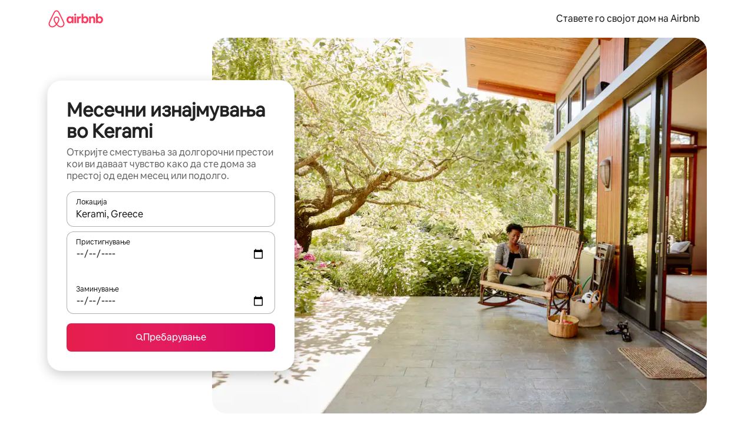

--- FILE ---
content_type: text/javascript
request_url: https://a0.muscache.com/airbnb/static/packages/web/common/frontend/moment-more-formats/src/locale/mk.6412014ebd.js
body_size: 827
content:
__d(function(g,r,i,a,m,e,d){"use strict";var _=(0,r(d[0]).default)(r(d[1]));r(d[2]),_.default.updateLocale("mk",{monthsShort:"\u0458\u0430\u043D._\u0444\u0435\u0432._\u043C\u0430\u0440._\u0430\u043F\u0440._\u043C\u0430\u0458_\u0458\u0443\u043D._\u0458\u0443\u043B._\u0430\u0432\u0433._\u0441\u0435\u043F._\u043E\u043A\u0442._\u043D\u043E\u0435._\u0434\u0435\u043A.".split("_"),weekdaysShort:"\u043D\u0435\u0434._\u043F\u043E\u043D._\u0432\u0442\u043E._\u0441\u0440\u0435._\u0447\u0435\u0442._\u043F\u0435\u0442._\u0441\u0430\u0431.".split("_"),weekdaysMin:"\u043D\u0435\u0434._\u043F\u043E\u043D._\u0432\u0442\u043E._\u0441\u0440\u0435._\u0447\u0435\u0442._\u043F\u0435\u0442._\u0441\u0430\u0431.".split("_")})},"3465de",["ba7a76","1772c9","47784e"]);
__d(function(g,r,i,a,m,e,d){"use strict";var _;_=function(_){return _.defineLocale("mk",{months:"\u0458\u0430\u043D\u0443\u0430\u0440\u0438_\u0444\u0435\u0432\u0440\u0443\u0430\u0440\u0438_\u043C\u0430\u0440\u0442_\u0430\u043F\u0440\u0438\u043B_\u043C\u0430\u0458_\u0458\u0443\u043D\u0438_\u0458\u0443\u043B\u0438_\u0430\u0432\u0433\u0443\u0441\u0442_\u0441\u0435\u043F\u0442\u0435\u043C\u0432\u0440\u0438_\u043E\u043A\u0442\u043E\u043C\u0432\u0440\u0438_\u043D\u043E\u0435\u043C\u0432\u0440\u0438_\u0434\u0435\u043A\u0435\u043C\u0432\u0440\u0438".split("_"),monthsShort:"\u0458\u0430\u043D_\u0444\u0435\u0432_\u043C\u0430\u0440_\u0430\u043F\u0440_\u043C\u0430\u0458_\u0458\u0443\u043D_\u0458\u0443\u043B_\u0430\u0432\u0433_\u0441\u0435\u043F_\u043E\u043A\u0442_\u043D\u043E\u0435_\u0434\u0435\u043A".split("_"),weekdays:"\u043D\u0435\u0434\u0435\u043B\u0430_\u043F\u043E\u043D\u0435\u0434\u0435\u043B\u043D\u0438\u043A_\u0432\u0442\u043E\u0440\u043D\u0438\u043A_\u0441\u0440\u0435\u0434\u0430_\u0447\u0435\u0442\u0432\u0440\u0442\u043E\u043A_\u043F\u0435\u0442\u043E\u043A_\u0441\u0430\u0431\u043E\u0442\u0430".split("_"),weekdaysShort:"\u043D\u0435\u0434_\u043F\u043E\u043D_\u0432\u0442\u043E_\u0441\u0440\u0435_\u0447\u0435\u0442_\u043F\u0435\u0442_\u0441\u0430\u0431".split("_"),weekdaysMin:"\u043De_\u043Fo_\u0432\u0442_\u0441\u0440_\u0447\u0435_\u043F\u0435_\u0441a".split("_"),longDateFormat:{LT:"H:mm",LTS:"H:mm:ss",L:"D.MM.YYYY",LL:"D MMMM YYYY",LLL:"D MMMM YYYY H:mm",LLLL:"dddd, D MMMM YYYY H:mm"},calendar:{sameDay:"[\u0414\u0435\u043D\u0435\u0441 \u0432\u043E] LT",nextDay:"[\u0423\u0442\u0440\u0435 \u0432\u043E] LT",nextWeek:"[\u0412\u043E] dddd [\u0432\u043E] LT",lastDay:"[\u0412\u0447\u0435\u0440\u0430 \u0432\u043E] LT",lastWeek:function(){switch(this.day()){case 0:case 3:case 6:return"[\u0418\u0437\u043C\u0438\u043D\u0430\u0442\u0430\u0442\u0430] dddd [\u0432\u043E] LT";case 1:case 2:case 4:case 5:return"[\u0418\u0437\u043C\u0438\u043D\u0430\u0442\u0438\u043E\u0442] dddd [\u0432\u043E] LT"}},sameElse:"L"},relativeTime:{future:"\u0437\u0430 %s",past:"\u043F\u0440\u0435\u0434 %s",s:"\u043D\u0435\u043A\u043E\u043B\u043A\u0443 \u0441\u0435\u043A\u0443\u043D\u0434\u0438",ss:"%d \u0441\u0435\u043A\u0443\u043D\u0434\u0438",m:"\u0435\u0434\u043D\u0430 \u043C\u0438\u043D\u0443\u0442\u0430",mm:"%d \u043C\u0438\u043D\u0443\u0442\u0438",h:"\u0435\u0434\u0435\u043D \u0447\u0430\u0441",hh:"%d \u0447\u0430\u0441\u0430",d:"\u0435\u0434\u0435\u043D \u0434\u0435\u043D",dd:"%d \u0434\u0435\u043D\u0430",M:"\u0435\u0434\u0435\u043D \u043C\u0435\u0441\u0435\u0446",MM:"%d \u043C\u0435\u0441\u0435\u0446\u0438",y:"\u0435\u0434\u043D\u0430 \u0433\u043E\u0434\u0438\u043D\u0430",yy:"%d \u0433\u043E\u0434\u0438\u043D\u0438"},dayOfMonthOrdinalParse:/\d{1,2}-(ев|ен|ти|ви|ри|ми)/,ordinal:function(_){var t=_%10,n=_%100;if(0===_)return _+"-\u0435\u0432";if(0===n)return _+"-\u0435\u043D";if(n>10&&n<20)return _+"-\u0442\u0438";if(1===t)return _+"-\u0432\u0438";if(2===t)return _+"-\u0440\u0438";else if(7===t||8===t)return _+"-\u043C\u0438";else return _+"-\u0442\u0438"},week:{dow:1,doy:7}})},"object"==typeof e&&void 0!==m&&"function"==typeof r?_(r(d[0])):"function"==typeof define&&define.amd?define(["../moment"],_):_((void 0).moment)},"47784e",["1772c9"]);
__r("3465de");
//# sourceMappingURL=https://sourcemaps.d.musta.ch/airbnb/static/packages/web/common/frontend/moment-more-formats/src/locale/mk.707e2e4971.js.map